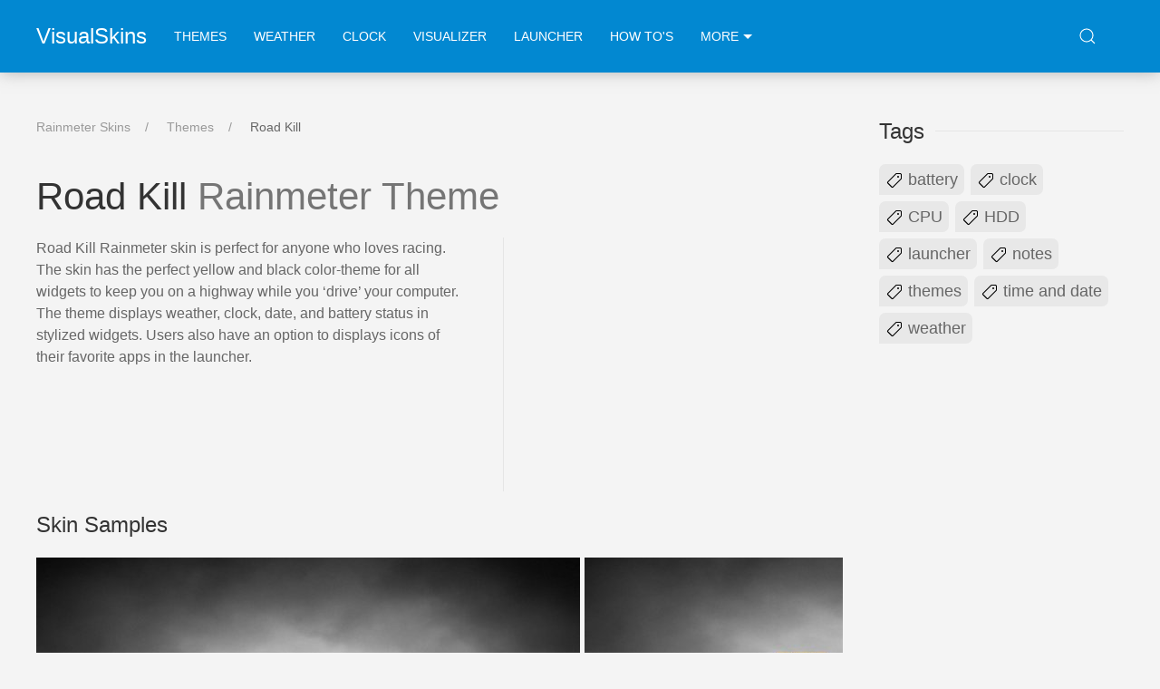

--- FILE ---
content_type: text/html; charset=utf-8
request_url: https://visualskins.com/skin/road-kill
body_size: 4984
content:
<!DOCTYPE html><html lang="en"><head><meta charset="utf-8"><meta http-equiv="X-UA-Compatible" content="IE=edge"><meta name="viewport" content="width=device-width, initial-scale=1"><meta content="follow,index" name="robots"><meta name="robots" content="index, follow" /><title>Road Kill Rainmeter Theme</title><meta name="description" content="Road Kill Rainmeter skin is perfect for anyone who loves racing. The skin has the perfect yellow and black color-theme for all widgets to..." /><link rel="canonical" href="https://visualskins.com/skin/road-kill" /><link rel="stylesheet" href="https://cdn.jsdelivr.net/npm/uikit@3.10.0/dist/css/uikit.min.css" /><link rel="stylesheet" type="text/css" href="/static/css/style.css?1707233557.1139913"><!-- Google tag (gtag.js) --><script async src="https://www.googletagmanager.com/gtag/js?id=G-ERP2RS2MEV"></script><script>
        window.dataLayer = window.dataLayer || [];
        function gtag(){dataLayer.push(arguments);}
        gtag('js', new Date());

        gtag('config', 'G-ERP2RS2MEV');
      </script><link rel="icon" href="/favicon.ico" type="image/x-icon"><script>
     (adsbygoogle = window.adsbygoogle || []).push({
          google_ad_client: "ca-pub-9759074787082161",
          enable_page_level_ads: true
     });
</script><script async src="//pagead2.googlesyndication.com/pagead/js/adsbygoogle.js"></script></head><body><nav class="navfx"><div class="uk-container  uk-container-center"><div class="uk-navbar-container uk-navbar" uk-navbar><div class="uk-navbar-left"><a class="uk-navbar-item uk-logo" href="https://visualskins.com">VisualSkins</a><ul class="uk-navbar-nav"><li><a href="/tag/themes/">Themes</a></li><li><a href="/tag/weather/">Weather</a></li><li><a href="/tag/clock/">Clock</a></li><li class="uk-visible@l"><a href="/tag/visualizer/">Visualizer</a></li><li class="uk-visible@l"><a href="/tag/launcher/">launcher</a></li><li class = "uk-visible@l"><a href="/guide">How To's</a></li><li><a href="#" uk-toggle="target: #mmenu; mode: click; animation: uk-animation-fade " >More <div class="triangle"></div></a><div id="mmenu" hidden ><button class="uk-modal-close-default" type="button" uk-close uk-toggle="target: #mmenu; mode: click; animation: uk-animation-fade "></button><h5 class="">Featured:</h5><ul class="navm"><li><a href="/tag/clock/" title="clock skins">clock</a></li><li><a href="/tag/themes/" title="themes skins">themes</a></li><li><a href="/tag/visualizer/" title="visualizer skins">visualizer</a></li><li><a href="/tag/weather/" title="weather skins">weather</a></li><li><a href="/tag/launcher/" title="launcher skins">launcher</a></li></ul><h5 class="">System Monitoring:</h5><ul class="navm"><li><a href="/tag/system/" title="system monitor skins">system monitor</a></li><li><a href="/tag/cpu/" title="CPU skins">CPU</a></li><li><a href="/tag/battery/" title="battery skins">battery</a></li><li><a href="/tag/network/" title="network skins">network</a></li><li><a href="/tag/hdd/" title="HDD skins">HDD</a></li><li><a href="/tag/ram/" title="RAM skins">RAM</a></li><li><a href="/tag/wifi/" title="WiFi skins">WiFi</a></li></ul><h5 class="">Skins by Category:</h5><ul class="navm"><li><a href="/tag/time-date/" title="time and date skins">time and date</a></li><li><a href="/tag/music/" title="music skins">music</a></li><li><a href="/tag/calendar/" title="calendar skins">calendar</a></li><li><a href="/tag/note/" title="notes skins">notes</a></li><li><a href="/tag/effects/" title="effects skins">effects</a></li><li><a href="/tag/wallpaper/" title="wallpaper skins">wallpaper</a></li><li><a href="/tag/volume/" title="volume skins">volume</a></li><li><a href="/tag/recycle/" title="recycle bin skins">recycle bin</a></li><li><a href="/tag/search/" title="search skins">search</a></li><li><a href="/tag/countdown/" title="countdown skins">countdown</a></li><li><a href="/tag/currency/" title="currency skins">currency</a></li><li><a href="/tag/e-mail/" title="e-mail skins">e-mail</a></li></ul><h5 class="">Skins by Style:</h5><ul class="navm"><li><a href="/tag/minimal/" title="minimalism skins">minimalism</a></li><li><a href="/tag/anime/" title="anime skins">anime</a></li><li><a href="/tag/steampunk/" title="steampunk skins">steampunk</a></li><li><a href="/tag/fallout/" title="fallout skins">fallout</a></li></ul><ul class="navmf"><li><a href="/guide">How To's</a></li><li><a href="/about">About</a></li><li><a href="/about#contact">Contact</a></li><li><a href="/privacy">Privacy</a></li><li><a href="">Sitemap</a></li></ul></div></li></ul></div><div class="uk-navbar-right uk-visible@m"><div class="uk-navbar-item"><div><a class="uk-navbar-toggle" uk-search-icon href="#"></a><div class="uk-drop" uk-drop="mode: click; pos: left-center; offset: 0"><form class="uk-search uk-search-navbar uk-width-1-1"><input id="search-input" class="uk-search-input" type="search" placeholder="Search..." autofocus spellcheck="false" autocapitalize="off" autocorrect="off" autocomplete="off"></form></div><div id="results" class="uk-dropdown uk-dropdown-bottom-left" style=""></div></div></div></div></div></div></nav><section class="uk-container uk-container-center mainc"><div uk-grid class="uk-grid"><div class="uk-width-3-4@l scontent"><ul class="uk-breadcrumb"><li><a href="https://visualskins.com">Rainmeter Skins</a></li><li><a href="/tag/themes/">Themes</a></li><li><span>Road Kill</span></li></ul><h1 class="title is-2">Road Kill <span>Rainmeter Theme</span></h1><div uk-grid class="uk-grid uk-grid-divider"><div class="uk-width-auto@m desc"><p>Road Kill Rainmeter skin is perfect for anyone who loves racing. The skin has the perfect yellow and black color-theme for all widgets to keep you on a highway while you ‘drive’ your computer. The theme displays weather, clock, date, and battery status in stylized widgets. Users also have an option to displays icons of their favorite apps in the launcher.</p></div><div class="uk-width-expand@m"><div class="ads" style="width:336px; height:280px"><script async src="//pagead2.googlesyndication.com/pagead/js/adsbygoogle.js"></script><!-- visualskins_single_desc336 --><ins class="adsbygoogle"
     style="display:inline-block;width:336px;height:280px"
     data-ad-client="ca-pub-9759074787082161"
     data-ad-slot="3523594651"></ins><script>
(adsbygoogle = window.adsbygoogle || []).push({});
</script></div></div></div><div class="uk-margin-top"><h3 class="uk-h3">Skin Samples</h3><div class="uk-position-relative uk-visible-toggle uk-light" uk-slider="finite: true"><div class="uk-slider-items uk-child-width-1-1 uk-child-width-auto@s sliderfx" uk-lightbox="animation: slide"><div><a class="uk-inline" href="/media/p/137/road-kill-rainmeter.jpg" data-caption="Road Kill Image #1"><img width="600px" height="400px" src="/i/c/600x400/media/p/137/road-kill-rainmeter.jpg" class="slimg" alt="Road Kill Rainmeter Skin #1" ></a></div><div><a class="uk-inline" href="/media/p/137/road-kill-rainmeter-2.jpg" data-caption="Road Kill Image #2"><img width="600px" height="400px" src="/i/c/600x400/media/p/137/road-kill-rainmeter-2.jpg" class="slimg" alt="Road Kill Rainmeter Skin #2" loading="lazy"></a></div></div><a class="uk-position-center-left uk-position-small uk-hidden-hover" href="#" uk-slidenav-previous uk-slider-item="previous"></a><a class="uk-position-center-right uk-position-small uk-hidden-hover" href="#" uk-slidenav-next uk-slider-item="next"></a></div></div><div class="ads dlad" style="min-height:280px;"><script async src="https://pagead2.googlesyndication.com/pagead/js/adsbygoogle.js"></script><!-- visualskins_single_slider_bot --><ins class="adsbygoogle"
     style="display:block"
     data-ad-client="ca-pub-9759074787082161"
     data-ad-slot="8724074501"
     data-ad-format="auto"
     data-full-width-responsive="true"></ins><script>
     (adsbygoogle = window.adsbygoogle || []).push({});
</script></div><div uk-grid class="uk-grid uk-grid-divider mt50"><div class="uk-width-expand@m"><a id="download"></a><h3 class="uk-h3">Download Road Kill</h3><a class="uk-button uk-button-primary uk-button-large dlb" href="/media/p/137/road-kill.rmskin"><span><strong>Download</strong><small>road-kill.rmskin (4.6 MB)</small></span></a></div><div class="uk-width-auto@m infobox"><dl><dt>rating</dt><dd><div class="rate"></div><div class="ratetxt">4.0 by 2 votes</div></dd><dd><dt>DEVELOPER</dt><dd><a href="https://jkon00.deviantart.com/art/Road-Kill-179446060" target= _blank title="Jkon00 deviantArt profile">Jkon00</a></dd><dt>RUNS ON</dt><dd>Windows 11, 10 and 7</dd></dl></div><div class="uk-width-auto@m infobox"><dl><dt>Requirements</dt><dd>Rainmeter app</dd><dt>FILENAME</dt><dd>road-kill.rmskin</dd><dt>FILE SIZE</dt><dd>4.6 MB</dd><dt>Date added</dt><dd>June 15, 2018</dd></dl></div></div><div class="ads mt50"><script async src="//pagead2.googlesyndication.com/pagead/js/adsbygoogle.js"></script><!-- visualskins_single_billboard --><ins class="adsbygoogle"
     style="display:inline-block;width:970px;height:250px"
     data-ad-client="ca-pub-9759074787082161"
     data-ad-slot="4956219530"></ins><script>
(adsbygoogle = window.adsbygoogle || []).push({});
</script></div><div class="mt50"><h3 class="uk-heading-line"><span>Related Skins</span></h3><div uk-grid class="uk-grid uk-child-width-1-4@m uk-child-width-1-2@s uk-child-width-auto"><div class="rel rimp"><a href="/skin/enigma"><figure><img width="193px" height="108px" src="/i/c/193x108/media/p/345/enigma-thb.jpg" loading="lazy" alt="Enigma Skin"></figure><span class='tname'>Enigma</span></a></div><div class="rel rimp"><a href="/skin/metal-gear-rising-animated-desktop"><figure><img width="193px" height="108px" src="/i/c/193x108/media/p/548/metal-gear-rising-animated-desktop-thb.jpg" loading="lazy" alt="Metal Gear Rising Animated Desktop Skin"></figure><span class='tname'>Metal Gear Rising Animated Desktop</span></a></div><div class="rel rimp"><a href="/skin/neon-space"><figure><img width="193px" height="108px" src="/i/c/193x108/media/p/474/neon-space-thb.jpg" loading="lazy" alt="Neon Space Skin"></figure><span class='tname'>Neon Space</span></a></div><div class="rel rimp"><a href="/skin/galaxy-suite"><figure><img width="193px" height="108px" src="/i/c/193x108/media/p/298/galaxy-suite-thb.jpg" loading="lazy" alt="Galaxy Suite Skin"></figure><span class='tname'>Galaxy Suite</span></a></div><div class="rel rimp"><a href="/skin/colors-life-2"><figure><img width="193px" height="108px" src="/i/c/193x108/media/p/458/colors-life-2-thb.jpg" loading="lazy" alt="Colors Of Life 2 Skin"></figure><span class='tname'>Colors Of Life 2</span></a></div><div class="rel rimp"><a href="/skin/nxt-os"><figure><img width="193px" height="108px" src="/i/c/193x108/media/p/387/nxt-os-thb.jpg" loading="lazy" alt="NXT-OS Skin"></figure><span class='tname'>NXT-OS</span></a></div><div class="rel rimp"><a href="/skin/dark"><figure><img width="193px" height="108px" src="/i/c/193x108/media/p/177/dark-thb.jpg" loading="lazy" alt="Dark Skin"></figure><span class='tname'>Dark</span></a></div><div class="rel rimp"><a href="/skin/mass-effect"><figure><img width="193px" height="108px" src="/i/c/193x108/media/p/375/mass-effect-thb.jpg" loading="lazy" alt="Mass Effect Skin"></figure><span class='tname'>Mass Effect</span></a></div><div class="rel rimp"><a href="/skin/origami"><figure><img width="193px" height="108px" src="/i/c/193x108/media/p/440/origami-thb.jpg" loading="lazy" alt="Origami Skin"></figure><span class='tname'>Origami</span></a></div><div class="rel rimp"><a href="/skin/lcars-v2"><figure><img width="193px" height="108px" src="/i/c/193x108/media/p/635/lcars-v2-thb.jpg" loading="lazy" alt="LCARS V2 Skin"></figure><span class='tname'>LCARS V2</span></a></div><div class="rel rimp"><a href="/skin/pog-pack"><figure><img width="193px" height="108px" src="/i/c/193x108/media/p/136/pog-pack-thb.jpg" loading="lazy" alt="Pog Pack Skin"></figure><span class='tname'>Pog Pack</span></a></div><div class="rel rimp"><a href="/skin/bricks"><figure><img width="193px" height="108px" src="/i/c/193x108/media/p/468/bricks-thb.jpg" loading="lazy" alt="Bricks Skin"></figure><span class='tname'>Bricks</span></a></div></div></div><h3 class="uk-heading-line"><span>Comments</span></h3><div id="disqus"><div id="disqus_thread"></div><script>
            var disqus_shortname = 'visualskins-com';
            var disqus_observer = new IntersectionObserver(function(entries) {
              // comments section reached
              // start loading Disqus now
              if(entries[0].isIntersecting) {
                  (function() {
                      var d = document, s = d.createElement('script');
                      s.src = 'https://visualskins-com.disqus.com/embed.js';
                      s.setAttribute('data-timestamp', +new Date());
                      (d.head || d.body).appendChild(s);
                  })();

                  // once executed, stop observing
                  disqus_observer.disconnect();
              }
          }, { threshold: [0] });
          disqus_observer.observe(document.querySelector("#disqus_thread"));
        </script><noscript>Please enable JavaScript to view the <a href="https://disqus.com/?ref_noscript">comments powered by Disqus.</a></noscript></div></div><div class="uk-width-expand@l sidebar"><div class="tmenu"><h3 class="uk-heading-line" ><span>Tags</span></h3><a href="/tag/battery/"><svg width="20" height="20" viewBox="0 0 20 20" xmlns="http://www.w3.org/2000/svg"><path fill="none" stroke="#000" stroke-width="1.1" d="M17.5,3.71 L17.5,7.72 C17.5,7.96 17.4,8.2 17.21,8.39 L8.39,17.2 C7.99,17.6 7.33,17.6 6.93,17.2 L2.8,13.07 C2.4,12.67 2.4,12.01 2.8,11.61 L11.61,2.8 C11.81,2.6 12.08,2.5 12.34,2.5 L16.19,2.5 C16.52,2.5 16.86,2.63 17.11,2.88 C17.35,3.11 17.48,3.4 17.5,3.71 L17.5,3.71 Z"></path><circle cx="14" cy="6" r="1"></circle></svg> battery</a><a href="/tag/clock/"><svg width="20" height="20" viewBox="0 0 20 20" xmlns="http://www.w3.org/2000/svg"><path fill="none" stroke="#000" stroke-width="1.1" d="M17.5,3.71 L17.5,7.72 C17.5,7.96 17.4,8.2 17.21,8.39 L8.39,17.2 C7.99,17.6 7.33,17.6 6.93,17.2 L2.8,13.07 C2.4,12.67 2.4,12.01 2.8,11.61 L11.61,2.8 C11.81,2.6 12.08,2.5 12.34,2.5 L16.19,2.5 C16.52,2.5 16.86,2.63 17.11,2.88 C17.35,3.11 17.48,3.4 17.5,3.71 L17.5,3.71 Z"></path><circle cx="14" cy="6" r="1"></circle></svg> clock</a><a href="/tag/cpu/"><svg width="20" height="20" viewBox="0 0 20 20" xmlns="http://www.w3.org/2000/svg"><path fill="none" stroke="#000" stroke-width="1.1" d="M17.5,3.71 L17.5,7.72 C17.5,7.96 17.4,8.2 17.21,8.39 L8.39,17.2 C7.99,17.6 7.33,17.6 6.93,17.2 L2.8,13.07 C2.4,12.67 2.4,12.01 2.8,11.61 L11.61,2.8 C11.81,2.6 12.08,2.5 12.34,2.5 L16.19,2.5 C16.52,2.5 16.86,2.63 17.11,2.88 C17.35,3.11 17.48,3.4 17.5,3.71 L17.5,3.71 Z"></path><circle cx="14" cy="6" r="1"></circle></svg> CPU</a><a href="/tag/hdd/"><svg width="20" height="20" viewBox="0 0 20 20" xmlns="http://www.w3.org/2000/svg"><path fill="none" stroke="#000" stroke-width="1.1" d="M17.5,3.71 L17.5,7.72 C17.5,7.96 17.4,8.2 17.21,8.39 L8.39,17.2 C7.99,17.6 7.33,17.6 6.93,17.2 L2.8,13.07 C2.4,12.67 2.4,12.01 2.8,11.61 L11.61,2.8 C11.81,2.6 12.08,2.5 12.34,2.5 L16.19,2.5 C16.52,2.5 16.86,2.63 17.11,2.88 C17.35,3.11 17.48,3.4 17.5,3.71 L17.5,3.71 Z"></path><circle cx="14" cy="6" r="1"></circle></svg> HDD</a><a href="/tag/launcher/"><svg width="20" height="20" viewBox="0 0 20 20" xmlns="http://www.w3.org/2000/svg"><path fill="none" stroke="#000" stroke-width="1.1" d="M17.5,3.71 L17.5,7.72 C17.5,7.96 17.4,8.2 17.21,8.39 L8.39,17.2 C7.99,17.6 7.33,17.6 6.93,17.2 L2.8,13.07 C2.4,12.67 2.4,12.01 2.8,11.61 L11.61,2.8 C11.81,2.6 12.08,2.5 12.34,2.5 L16.19,2.5 C16.52,2.5 16.86,2.63 17.11,2.88 C17.35,3.11 17.48,3.4 17.5,3.71 L17.5,3.71 Z"></path><circle cx="14" cy="6" r="1"></circle></svg> launcher</a><a href="/tag/note/"><svg width="20" height="20" viewBox="0 0 20 20" xmlns="http://www.w3.org/2000/svg"><path fill="none" stroke="#000" stroke-width="1.1" d="M17.5,3.71 L17.5,7.72 C17.5,7.96 17.4,8.2 17.21,8.39 L8.39,17.2 C7.99,17.6 7.33,17.6 6.93,17.2 L2.8,13.07 C2.4,12.67 2.4,12.01 2.8,11.61 L11.61,2.8 C11.81,2.6 12.08,2.5 12.34,2.5 L16.19,2.5 C16.52,2.5 16.86,2.63 17.11,2.88 C17.35,3.11 17.48,3.4 17.5,3.71 L17.5,3.71 Z"></path><circle cx="14" cy="6" r="1"></circle></svg> notes</a><a href="/tag/themes/"><svg width="20" height="20" viewBox="0 0 20 20" xmlns="http://www.w3.org/2000/svg"><path fill="none" stroke="#000" stroke-width="1.1" d="M17.5,3.71 L17.5,7.72 C17.5,7.96 17.4,8.2 17.21,8.39 L8.39,17.2 C7.99,17.6 7.33,17.6 6.93,17.2 L2.8,13.07 C2.4,12.67 2.4,12.01 2.8,11.61 L11.61,2.8 C11.81,2.6 12.08,2.5 12.34,2.5 L16.19,2.5 C16.52,2.5 16.86,2.63 17.11,2.88 C17.35,3.11 17.48,3.4 17.5,3.71 L17.5,3.71 Z"></path><circle cx="14" cy="6" r="1"></circle></svg> themes</a><a href="/tag/time-date/"><svg width="20" height="20" viewBox="0 0 20 20" xmlns="http://www.w3.org/2000/svg"><path fill="none" stroke="#000" stroke-width="1.1" d="M17.5,3.71 L17.5,7.72 C17.5,7.96 17.4,8.2 17.21,8.39 L8.39,17.2 C7.99,17.6 7.33,17.6 6.93,17.2 L2.8,13.07 C2.4,12.67 2.4,12.01 2.8,11.61 L11.61,2.8 C11.81,2.6 12.08,2.5 12.34,2.5 L16.19,2.5 C16.52,2.5 16.86,2.63 17.11,2.88 C17.35,3.11 17.48,3.4 17.5,3.71 L17.5,3.71 Z"></path><circle cx="14" cy="6" r="1"></circle></svg> time and date</a><a href="/tag/weather/"><svg width="20" height="20" viewBox="0 0 20 20" xmlns="http://www.w3.org/2000/svg"><path fill="none" stroke="#000" stroke-width="1.1" d="M17.5,3.71 L17.5,7.72 C17.5,7.96 17.4,8.2 17.21,8.39 L8.39,17.2 C7.99,17.6 7.33,17.6 6.93,17.2 L2.8,13.07 C2.4,12.67 2.4,12.01 2.8,11.61 L11.61,2.8 C11.81,2.6 12.08,2.5 12.34,2.5 L16.19,2.5 C16.52,2.5 16.86,2.63 17.11,2.88 C17.35,3.11 17.48,3.4 17.5,3.71 L17.5,3.71 Z"></path><circle cx="14" cy="6" r="1"></circle></svg> weather</a></div><div class="ads sbads mt50"><script async src="//pagead2.googlesyndication.com/pagead/js/adsbygoogle.js"></script><!-- visualskins_single_sidebar_links --><ins class="adsbygoogle"
     style="display:block"
     data-ad-client="ca-pub-9759074787082161"
     data-ad-slot="1139413749"
     data-ad-format="link"
     data-full-width-responsive="true"></ins><script>
(adsbygoogle = window.adsbygoogle || []).push({});
</script></div></div></section><script src="https://cdnjs.cloudflare.com/ajax/libs/jquery/3.3.1/jquery.min.js"></script><script src="https://cdn.jsdelivr.net/npm/uikit@3.10.0/dist/js/uikit.min.js"></script><script type="text/javascript" src="/static/js/main.min.js"></script><script type="text/javascript">
  $(".rate").starRating({
    //starSize: 35,
    initialRating: 4.0,
    useFullStars: true,
    //disableAfterRate: false,
    callback: function(currentRating, $el){
        add_vote( 137 , currentRating)
        $('.ratetxt').text("Your vote "+ currentRating + " star(s). Thank you.")
    },
    onHover: function(currentIndex, currentRating, $el){
      // $('.live-rating').show();
      // $('.live-rating').text(currentIndex);
    },
    onLeave: function(currentIndex, currentRating, $el){
     //  $('.live-rating').hide(); //text(currentRating);
    }
  });
</script><script type="application/ld+json">
{
  "@context": "http://schema.org",
  "@type": "SoftwareApplication",
  "datePublished": "2018-06-15",
  "dateModified": "2018-07-05",
  "url": "https://visualskins.com/skin/road-kill",
  "name": "Road Kill Rainmeter Skin",
   "description": "Road Kill Rainmeter skin is perfect for anyone who loves racing. The skin has the perfect yellow and black color-theme for all widgets to keep you on a highway while you ‘drive’ your computer. The theme displays weather, clock, date, and battery status in stylized widgets. Users also have an option to displays icons of their favorite apps in the launcher.
",
  "image": "https://visualskins.com/i/c/352x198/media/p/137/road-kill-thb.jpg",
  "fileSize": "4.6 MB",
  "operatingSystem": "Windows 11, Windows 10, Windows 7",
  "applicationCategory": "DesktopEnhancementApplication",
  "applicationSuite": "Rainmeter", 
  "applicationSubCategory": "Themes Desktop Widget",
  
  "aggregateRating": {
    "@type": "AggregateRating",
    "ratingValue": "4.0",
    "ratingCount": "2"
  },
  "screenshot": "https://visualskins.com/i/c/600x400/media/p/137/road-kill-rainmeter.jpg" , 
  
    "offers": {
    "@type": "Offer",
    "price": "0.00",
    "priceCurrency": "USD"
  }
}
</script><script type="application/ld+json">
  { "@context": "http://schema.org",
  "@type": "BreadcrumbList",
  "itemListElement": [
      { "@type": "ListItem",
        "position": 1,
        "item": {
            "@id": "https://visualskins.com",
            "url": "https://visualskins.com",
            "name": "Rainmeter Skins"
            }
        },
        { "@type": "ListItem",
        "position": 2,
        "item": {
            "@id": "https://visualskins.com/tag/themes/",
            "url": "https://visualskins.com/tag/themes/",
            "name": "Themes"
            }
        },
        { "@type": "ListItem",
        "position": 3,
        "item": {
            "@id": "https://visualskins.com/skin/road-kill",
            "url": "https://visualskins.com/skin/road-kill",
            "name": "Road Kill"
            }
        }
     ]
    }
</script></body></html>


--- FILE ---
content_type: text/html; charset=utf-8
request_url: https://www.google.com/recaptcha/api2/aframe
body_size: 266
content:
<!DOCTYPE HTML><html><head><meta http-equiv="content-type" content="text/html; charset=UTF-8"></head><body><script nonce="bg-FS2ptI2WeRBhtQQn1Yw">/** Anti-fraud and anti-abuse applications only. See google.com/recaptcha */ try{var clients={'sodar':'https://pagead2.googlesyndication.com/pagead/sodar?'};window.addEventListener("message",function(a){try{if(a.source===window.parent){var b=JSON.parse(a.data);var c=clients[b['id']];if(c){var d=document.createElement('img');d.src=c+b['params']+'&rc='+(localStorage.getItem("rc::a")?sessionStorage.getItem("rc::b"):"");window.document.body.appendChild(d);sessionStorage.setItem("rc::e",parseInt(sessionStorage.getItem("rc::e")||0)+1);localStorage.setItem("rc::h",'1769688247640');}}}catch(b){}});window.parent.postMessage("_grecaptcha_ready", "*");}catch(b){}</script></body></html>